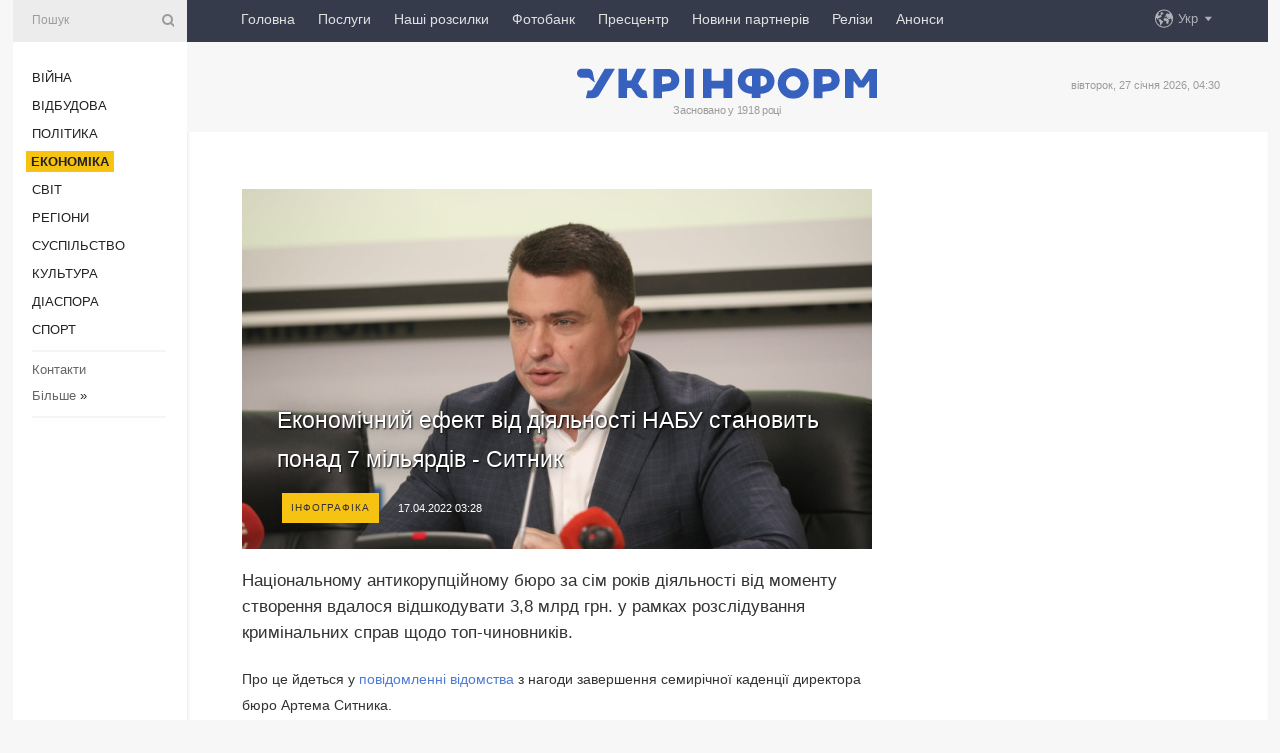

--- FILE ---
content_type: text/html; charset=UTF-8
request_url: https://www.ukrinform.ua/rubric-economy/3459598-ekonomicnij-efekt-vid-dialnosti-nabu-stanovit-ponad-7-milardiv-sitnik.html
body_size: 49188
content:
<!DOCTYPE html>
<html lang="uk">
<head>
    <title>Економічний ефект від діяльності НАБУ становить понад 7 мільярдів - Ситник  </title>
    <meta name="viewport" content="width=device-width, initial-scale=1"/>
    <meta name="description" content="Національному антикорупційному бюро за сім років діяльності від моменту створення вдалося відшкодувати 3,8 млрд грн. у рамках розслідування кримінальних справ щодо топ-чиновників. — Укрінформ."/>
    <meta name="theme-color" content="#353b4b">
    <meta name="csrf-token" content="6k6CdfA5mRbqxnS1zP4X6rr8RgG32T1et3HMpdot">

        
    <meta property="og:title" content="Економічний ефект від діяльності НАБУ становить понад 7 мільярдів - Ситник  "/>
    <meta property="og:url" content="https://www.ukrinform.ua/rubric-economy/3459598-ekonomicnij-efekt-vid-dialnosti-nabu-stanovit-ponad-7-milardiv-sitnik.html"/>
    <meta property="og:type" content="article"/>
    <meta property="og:description" content="Національному антикорупційному бюро за сім років діяльності від моменту створення вдалося відшкодувати 3,8 млрд грн. у рамках розслідування кримінальних справ щодо топ-чиновників. — Укрінформ."/>
    <meta property="og:image" content="https://static.ukrinform.com/photos/2021_08/thumb_files/630_360_1628499316-688.jpg"/>
    <meta property="og:image:width" content="630"/>
    <meta property="og:image:height" content="360"/>
    <meta property="fb:pages" content="Національному антикорупційному бюро за сім років діяльності від моменту створення вдалося відшкодувати 3,8 млрд грн. у рамках розслідування кримінальних справ щодо топ-чиновників. — Укрінформ."/>
    <meta name="twitter:card" content="summary_large_image"/>
    <meta name="twitter:site" content="@ukrinform"/>
    <meta name="twitter:title" content="Економічний ефект від діяльності НАБУ становить понад 7 мільярдів - Ситник  "/>
    <meta name="twitter:description" content="Національному антикорупційному бюро за сім років діяльності від моменту створення вдалося відшкодувати 3,8 млрд грн. у рамках розслідування кримінальних справ щодо топ-чиновників. — Укрінформ.">
    <meta name="twitter:creator" content="@ukrinform"/>
    <meta name="twitter:image:src" content="https://static.ukrinform.com/photos/2021_08/thumb_files/630_360_1628499316-688.jpg"/>
    <meta name="twitter:domain" content="https://www.ukrinform.ua"/>
    <meta name="google-site-verification" content="FGbmYpgpRTh8QKBezl6X3OkUgKMHS8L_03VLM4ojn00"/>
    <meta name="yandex-verification" content="9e3226241b67dee1"/>

    <link type="text/css" rel="stylesheet" href="https://www.ukrinform.ua/css/index.css?v.0.4"/>

        <link rel="amphtml" href="https://www.ukrinform.ua/amp/rubric-economy/3459598-ekonomicnij-efekt-vid-dialnosti-nabu-stanovit-ponad-7-milardiv-sitnik.html">
        
        <link rel="alternate" type="application/rss+xml" title="Укрінформ - актуальні новини України та світу RSS" href="https://www.ukrinform.ua/rss/block-lastnews"/>
            <link rel="canonical" href="https://www.ukrinform.ua/rubric-economy/3459598-ekonomicnij-efekt-vid-dialnosti-nabu-stanovit-ponad-7-milardiv-sitnik.html">
        <link rel="shortcut icon" href="https://www.ukrinform.ua/img/favicon.ico"/>

    <link rel='dns-prefetch' href='//www.google.com'/>
    <link rel='dns-prefetch' href='//www.google-analytics.com'/>
    <link rel='dns-prefetch' href='//pagead2.googlesyndication.com'/>
    <link rel="apple-touch-icon" href="https://www.ukrinform.ua/img/touch-icon-iphone.png">
    <link rel="apple-touch-icon" sizes="76x76" href="https://www.ukrinform.ua/img/touch-icon-ipad.png">
    <link rel="apple-touch-icon" sizes="120x120" href="https://www.ukrinform.ua/img/touch-icon-iphone-retina.png">
    <link rel="apple-touch-icon" sizes="152x152" href="https://www.ukrinform.ua/img/touch-icon-ipad-retina.png">

        <link rel="alternate" href="https://www.ukrinform.ua" hreflang="uk" />
        <link rel="alternate" href="https://www.ukrinform.ru" hreflang="ru" />
        <link rel="alternate" href="https://www.ukrinform.net" hreflang="en" />
        <link rel="alternate" href="https://www.ukrinform.es" hreflang="es" />
        <link rel="alternate" href="https://www.ukrinform.de" hreflang="de" />
        <link rel="alternate" href="https://www.ukrinform.org" hreflang="ch" />
        <link rel="alternate" href="https://www.ukrinform.fr" hreflang="fr" />
        <link rel="alternate" href="https://www.ukrinform.jp" hreflang="ja" />
        <link rel="alternate" href="https://www.ukrinform.pl" hreflang="pl" />
    
                                <script type="application/ld+json">
{
    "@context": "http://schema.org",
    "@type": "NewsArticle",
    "mainEntityOfPage": {
        "@type": "WebPage",
        "@id": "https://www.ukrinform.ua/rubric-economy/3459598-ekonomicnij-efekt-vid-dialnosti-nabu-stanovit-ponad-7-milardiv-sitnik.html"
    },
    "headline": "Економічний ефект від діяльності НАБУ становить понад 7 мільярдів - Ситник  ",
    "image": [
        "https://static.ukrinform.com/photos/2021_08/thumb_files/630_360_1628499316-688.jpg"
    ],
    "datePublished": "2022-04-17T03:28:00+03:00",
    "dateModified": "2022-04-17T03:28:00+03:00",
    "author": {
        "@type": "Person",
        "name": "Ukrinform"
    },
    "publisher": {
        "@type": "Organization",
        "name": "Укрінформ",
        "sameAs": [
             "https://www.facebook.com/Ukrinform?fref=ts",
            "https://twitter.com/UKRINFORM",
            "https://www.instagram.com/ukrinform/",
            "https://www.youtube.com/user/UkrinformTV",
            "https://telegram.me/ukrinform_news",
            "https://www.pinterest.com/ukrinform/",
            "https://www.tiktok.com/@ukrinform.official|"
        ],
        "logo": {
            "@type": "ImageObject",
            "url": "https://www.ukrinform.ua/img/logo_ukr.svg"
        }
    },
    "description": "Національному антикорупційному бюро за сім років діяльності від моменту створення вдалося відшкодувати 3,8 млрд грн. у рамках розслідування кримінальних справ щодо топ-чиновників. — Укрінформ."
}


</script>


<script type="application/ld+json">
{
    "@context": "http://schema.org",
    "@type": "BreadcrumbList",
    "itemListElement": [
        {
            "@type": "ListItem",
            "position": 1,
            "item": {
                "@id": "https:",
                "name": "Укрінформ"
            }
        },
        {
            "@type": "ListItem",
            "position": 2,
            "item": {
                "@id": "https://www.ukrinform.ua/rubric-economy",
                "name": "Економіка"
            }
        },
        {
            "@type": "ListItem",
            "position": 3,
            "item": {
                "@id": "https://www.ukrinform.ua/rubric-economy/3459598-ekonomicnij-efekt-vid-dialnosti-nabu-stanovit-ponad-7-milardiv-sitnik.html",
                "name": "Економічний ефект від діяльності НАБУ становить понад 7 мільярдів - Ситник  "
            }
        }
    ]
}


</script>
            <script type="application/ld+json">
{
    "@context": "https://schema.org",
    "@type": "WebPage",
    "mainEntityOfPage": {
        "@type": "WebPage",
        "@id": "https://www.ukrinform.ua/rubric-economy/3459598-ekonomicnij-efekt-vid-dialnosti-nabu-stanovit-ponad-7-milardiv-sitnik.html"
    },
    "headline": "Економічний ефект від діяльності НАБУ становить понад 7 мільярдів - Ситник  ",
    "datePublished": "1650155280",
    "dateModified": "1650155280",
    "description": "Національному антикорупційному бюро за сім років діяльності від моменту створення вдалося відшкодувати 3,8 млрд грн. у рамках розслідування кримінальних справ щодо топ-чиновників. — Укрінформ.",
    "author": {
        "@type": "Person",
        "name": "Ukrinform"
    },
    "publisher": {
        "@type": "Organization",
        "name": "Ukrinform",
        "logo": {
            "@type": "ImageObject",
            "url": "https://www.ukrinform.ua/img/logo_ukr.svg",
            "width": 95,
            "height": 60
        }
    },
    "image": {
        "@type": "ImageObject",
        "url": "https://static.ukrinform.com/photos/2021_08/thumb_files/630_360_1628499316-688.jpg",
        "height": 630,
        "width": 360
    },
    "breadcrumb": {
        "@type": "BreadcrumbList",
        "itemListElement": [
            {
                "@type": "ListItem",
                "position": 1,
                "item": {
                    "@id": "/",
                    "name": "Укрінформ"
                }
            },
            {
                "@type": "ListItem",
                "position": 2,
                "item": {
                    "@id": "https://www.ukrinform.ua/rubric-economy",
                    "name": "Економіка"
                }
            },
            {
                "@type": "ListItem",
                "position": 3,
                "item": {
                    "@id": "https://www.ukrinform.ua/rubric-economy/3459598-ekonomicnij-efekt-vid-dialnosti-nabu-stanovit-ponad-7-milardiv-sitnik.html https://www.ukrinform.ua/rubric-economy/3459598-ekonomicnij-efekt-vid-dialnosti-nabu-stanovit-ponad-7-milardiv-sitnik.html",
                    "name": "Економічний ефект від діяльності НАБУ становить понад 7 мільярдів - Ситник  "
                }
            }
        ]
    }
}




</script>
                
    <!-- Google tag (gtag.js) -->
    <script async src="https://www.googletagmanager.com/gtag/js?id=G-514KHEWV54"></script>
    <script>
        window.dataLayer = window.dataLayer || [];
        function gtag(){dataLayer.push(arguments);}
        gtag('js', new Date());
        gtag('config', 'G-514KHEWV54');
    </script>


    
    <style>
        body {
            font-family: Arial, 'Helvetica Neue', Helvetica, sans-serif;
            color: #222222;
        }
        a { text-decoration: none; color: #000; }
    </style>

            <div data-name="common_int">
<!-- ManyChat -->
<script src="//widget.manychat.com/130251917016795.js" async="async">
</script>
<!-- ManyChat --></div>
    </head>

<body class="innerPage newsPage">

<div id="wrapper">
    <div class="greyLine">
        <div></div>
    </div>
    <div id="leftMenu" class="siteMenu">

    <form action="/redirect" method="post" target="_blank">
        <div>
            <input type="hidden" name="type" value="search">
            <input type="hidden" name="_token" value="6k6CdfA5mRbqxnS1zP4X6rr8RgG32T1et3HMpdot">
            <input type="text" name="params[query]" placeholder="Пошук" value="" />
            <a href="#"><i class="demo-icon icon-search"></i></a>
        </div>
    </form>

    <nav class="leftMenuBody">
        <ul class="leftMenu">
                            <li><a href="/rubric-ato">Війна</a></li>
                            <li><a href="/rubric-vidbudova">Відбудова</a></li>
                            <li><a href="/rubric-polytics">Політика</a></li>
                            <li><a href="/rubric-economy"><span>Економіка</span></a></li>
                            <li><a href="/rubric-world">Світ</a></li>
                            <li><a href="/rubric-regions">Регіони</a></li>
                            <li><a href="/rubric-society">Суcпільcтво</a></li>
                            <li><a href="/rubric-culture">Культура</a></li>
                            <li><a href="/rubric-diaspora">Діаcпора</a></li>
                            <li><a href="/rubric-sports">Спорт</a></li>
                    </ul>

        <!-- Submenu begin -->
        <div class="submenu">
            <ul class="greyMenu">
                                <li><a href="/block-podcasts">Подкасти</a></li>
                                <li><a href="/block-publications">Публікації</a></li>
                                <li><a href="/block-interview">Інтерв&#039;ю</a></li>
                                <li><a href="/block-photo">Фото</a></li>
                                <li><a href="/block-video">Відео</a></li>
                                <li><a href="/block-blogs">Блоги</a></li>
                                <li><a href="/block-infographics">Інфографіка</a></li>
                                <li><a href="/block-longreads">Лонгріди</a></li>
                                <li><a href="/block-partner">Новини партнерів</a></li>
                                <li><a href="/block-conferences">Конференції</a></li>
                                <li><a href="/block-docs">Офіційні документи</a></li>
                                <li><a href="/block-releases">Релізи</a></li>
                            </ul>
        </div>
        <!-- Submenu end -->

        <ul class="greyMenu">
            <li><a href="/info/contacts.html">Контакти</a></li>
            <li><a class="moreLink" href="#">Більше</a> &raquo;</li>
        </ul>

        <div class="social-media">
                                            <a href="https://www.instagram.com/ukrinform/" target="_blank" title="Instagram Ukrinform"><i class="fa demo-icon faa-tada animated-hover faa-fast instagram"></i></a>
                                                            <a href="https://www.facebook.com/Ukrinform?fref=ts" target="_blank" title="Facebook Ukrinform"><i class="fa demo-icon faa-tada animated-hover faa-fast facebook"></i></a>
                                                            <a href="https://twitter.com/UKRINFORM" target="_blank" title="Ukrinform Twitter X"><i class="fa demo-icon faa-tada animated-hover faa-fast x-twitter"></i></a>
                                                            <a href="https://telegram.me/ukrinform_news" target="_blank" title="Telegram Ukrinform News"><i class="fa demo-icon faa-tada animated-hover faa-fast telegram"></i></a>
                                                            <a href="https://www.tiktok.com/@ukrinform.official" target="_blank" title="Tiktok Ukrinform"><i class="fa demo-icon faa-tada animated-hover faa-fast tiktok"></i></a>
                                    </div>

    </nav>

</div>

    <div id="container">
        <div id="header">
    <div class="topLine">
        <nav class="topLineBody">
            <a class="mobileButton" href="#"><span></span></a>

            <ul class="language">
                <li>
                    <div>
                        <a href="#">Укр</a>
                    </div>
                    <ul>                             
                            <li>
                                <a href="https://www.ukrinform.ua">Укр</a>
                            </li>
                                                                                                                                     
                            <li>
                                <a href="https://www.ukrinform.net">Eng</a>
                            </li>
                                                                                 
                            <li>
                                <a href="https://www.ukrinform.es">Esp</a>
                            </li>
                                                                                 
                            <li>
                                <a href="https://www.ukrinform.de">Deu</a>
                            </li>
                                                                                                                                     
                            <li>
                                <a href="https://www.ukrinform.fr">Fra</a>
                            </li>
                                                                                 
                            <li>
                                <a href="https://www.ukrinform.jp">日本語</a>
                            </li>
                                                                                 
                            <li>
                                <a href="https://www.ukrinform.pl">Pol</a>
                            </li>
                                                                        </ul>
                </li>
            </ul>

            <ul class="mainMenu">
                                    <li >
                                                <a href="https://www.ukrinform.ua"  data-id="">Головна</a>
                    </li>
                                    <li >
                                                <a href="https://www.ukrinform.ua/info/subscribe.html"  target="_blank"
                            data-id="peredplata">Послуги</a>
                    </li>
                                    <li >
                                                <a href="https://www.ukrinform.ua/info/newsletters.html"  data-id="newsletters">Наші розсилки</a>
                    </li>
                                    <li >
                                                <a href="https://photonew.ukrinform.com"  target="_blank"
                            data-id="fotobank">Фотобанк</a>
                    </li>
                                    <li >
                                                <a href="/block-conferences"  target="_blank"
                            data-id="prescentr">Пресцентр</a>
                    </li>
                                    <li >
                                                <a href="https://www.ukrinform.ua/block-partner"  data-id="partner">Новини партнерів</a>
                    </li>
                                    <li >
                                                <a href="https://www.ukrinform.ua/block-releases"  data-id="releases">Релізи</a>
                    </li>
                                    <li >
                                                <a href="https://eventsnew.ukrinform.com/"  target="_blank"
                            data-id="events">Анонси</a>
                    </li>
                            </ul>
        </nav>

        <nav id="mobileMenu" class="siteMenu">

            <form action="//www.ukrinform.ua/redirect" method="post">
                <!-- js loads content here -->
            </form>

            <div class="leftMenuBody">

                <ul class="leftMenu">
                    <!-- js loads content here -->
                </ul>

                <ul class="greyMenu">
                    <!-- js loads content here -->
                </ul>

                <div class="social">
                    <!-- js loads content here -->
                </div>
            </div>
        </nav>
    </div>

    <div class="logo">

        <a href="/" rel="nofollow">
            <img style="width:300px;" src="/img/logo_ukr.svg" alt=""/>
        </a>

        <span class="slogan">Засновано у 1918 році</span>
        <p>вівторок, 27 січня 2026, 04:30</p>

        <div class="mainTopMobileBanner mobileBanner" style="display:none;">
            <div data-name="main_top_mobile">
</div>
        </div>
    </div>
</div>

        <div id="content">

            <div class="banner970">
                <div data-name="int_0_970">
</div>
            </div>

            <div class="newsHolderContainer" data-id="0">

                <div class="innerBlock">

                    <aside class="right">
                        <div class="socialBlockSlide" id="socialBlockSlideId_0">
                            <div data-name="int_scroll"><iframe src="//banner.ukrinform.com/ua/int_scroll" style="width:300px; height:600px;" scrolling="no" marginwidth="0" marginheight="0" vspace="0" hspace="0"></iframe></div>
                        </div>
                    </aside>

                    <article class="news">
                        <figure>
        <img class="newsImage" src="https://static.ukrinform.com/photos/2021_08/thumb_files/630_360_1628499316-688.jpg" title="Економічний ефект від діяльності НАБУ становить понад 7 мільярдів - Ситник  "
             alt="Економічний ефект від діяльності НАБУ становить понад 7 мільярдів - Ситник  "/>
    </figure>
    <span class="newsGradient"></span>

    <div class="newsPicture">

<header>
    <h1  class="newsTitle">Економічний ефект від діяльності НАБУ становить понад 7 мільярдів - Ситник  </h1>

    <div class="newsMetaBlock">
                    <div class="newsPrefix">Інфографіка</div>        
        <div class="newsDate">
            <time datetime="2022-04-17T03:28:00+03:00">17.04.2022 03:28</time>
        </div>

        <div class="newsViews">
                    </div>
        <div class="newsPublisher"><span>Укрінформ</span></div>
    </div>

</header>

</div>
<div class="newsText">
    <div class="newsHeading">Національному антикорупційному бюро за сім років діяльності від моменту створення вдалося відшкодувати 3,8 млрд грн. у рамках розслідування кримінальних справ щодо топ-чиновників.</div>

    <div>
         
        <p>Про це йдеться у&nbsp;<a href="https://www.facebook.com/nabu.gov.ua/posts/356111249896679?fbclid=IwAR36BBn6lZFAHqfGWJrLkYVHaNOvmpuDoLI_WYyRidNy1z34fLhkoJnivqg" rel="nofollow" target="_blank">повідомленні відомства</a>&nbsp;з нагоди завершення семирічної каденції директора бюро Артема Ситника.</p>

<p>&ldquo;У справах про корупцію, викриту Національним бюро, відшкодовано 3,8 млрд грн. Загалом економічний ефект від діяльності НАБУ складає понад 7 млрд грн, із яких понад 2 млрд грн &ndash; це кошти та активи держави, розкраданню яких вдалося запобігти&rdquo;, - зазначають у відомстві.</p>

<p>У бюро звітують, що за часів каденції Ситника на посаді директора НАБУ вдалося притягнути до кримінальної відповідальності 1082 особи, серед яких 6 міністрів та їхніх заступників, 13 керівників центральних органів виконавчої влади, 23 народних депутати, 68 суддів, 113 керівників державних підприємств.</p>

<p>У підсумку 368 обвинувальних актів стосовно 694 осіб детективи і прокурори САП скерували до суду.</p>

<figure><img alt="" height="315" src="https://static.ukrinform.com/photos/2022_04/1650155347-108.jpg" title="" width="600" /></figure>

<p>Станом на кінець березня поточного року 73 вироки суду стосовно 89 осіб набрали законної сили, із них - 18 вироків щодо 22 осіб із реальним ув&#39;язненням.</p>

<p>&ldquo;НАБУ є прикладом успішної реформи в Україні. Це бренд, який нас фактично веде в ЄС. Тому від того, як буде працювати НАБУ, чи будуть спроби його ліквідувати, позбавити повноважень залежить наша інтеграція до європейської спільноти. На жаль, я не бачу готовності політичної еліти жити по-новому, тому не виключаю, що таких спроб буде ще чимало. В цьому питанні, як і раніше, підтримка західних партнерів є визначальною. Впевнений, що вони і надалі підтримуватимуть НАБУ та прагнення українців жити в країні без корупції. Я також дуже хотів би, щоб настав той час, коли Національне бюро буде союзником президента, прем&rsquo;єр-міністра, найвищого керівництва держави у боротьбі з корупцією, а не органом, який постійно потрібно рятувати від спроб його ліквідувати. Побачити це - моя мрія за 3-5 років&rdquo;, - цитує пресслужба Ситника.</p>

<section class="read"><b>Читайте також: </b><a href="/rubric-polytics/3455867-u-sitnika-zaversuutsa-povnovazenna-16-kvitna-nabu-keruvatime-persij-zastupnik.html" target="_blank">У <b>Ситник</b>а завершуються повноваження 16 квітня - НАБУ керуватиме перший заступник</a></section>

<p>Він зазначає, що після перемоги над російським окупантом Україна постане перед не менш складним викликом - боротьбою з корупцією. Ще багато битв попереду. І<a href="https://www.ukrinform.ua/tag-nabu" target="_blank"> НАБУ </a>до них готове, вважає Ситник.</p>

<p>Як повідомляв Укрінформ, 12 квітня Кабмін проголосував за звільнення Ситника з посади у зв&rsquo;язку із закінченням семирічної каденції.</p>

<p>Водночас у НАБУ&nbsp;<a href="https://www.ukrinform.ua/rubric-polytics/3455867-u-sitnika-zaversuutsa-povnovazenna-16-kvitna-nabu-keruvatime-persij-zastupnik.html" rel="nofollow" target="_blank">зауважили</a>, що повноваження Ситника спливають 16 квітня.</p>

<p>Обов&rsquo;язки глави НАБУ до обрання нового керівника виконуватиме перший заступник Ситника Гізо Углава.</p>

<p>Ситник обіймає посаду директора НАБУ з 16 квітня 2015 року.</p>

        
        <div class="afterNewItemMobileBanner mobileBanner" style="display:none;">
            <div data-name="after_news_item_mobile">
</div>
        </div>
            </div>
</div>


<aside class="tags">
        <div>
            
                                                <a class="tag" href="/tag-kabmin">Кабмін</a>
                                    <a class="tag" href="/tag-nabu">НАБУ</a>
                                    <a class="tag" href="/tag-sitnik">Ситник</a>
                                    </div>
    </aside>
<aside class="share">
    <ul>
        <li><a target="_blank" href="https://www.facebook.com/sharer/sharer.php?u=https://www.ukrinform.ua//rubric-economy/3459598-ekonomicnij-efekt-vid-dialnosti-nabu-stanovit-ponad-7-milardiv-sitnik.html&amp;src=sdkpreparse"><i class="fa demo-icon icon-facebook-1 faa-tada animated-hover faa-fast"></i><span class="fb-count"></span></a></li>
        <li><a href="http://twitter.com/share?url=https://www.ukrinform.ua/rubric-economy/3459598-ekonomicnij-efekt-vid-dialnosti-nabu-stanovit-ponad-7-milardiv-sitnik.html&text=Економічний ефект від діяльності НАБУ становить понад 7 мільярдів - Ситник  " target="_blank"><i class="fa demo-icon icon-twitter faa-tada animated-hover faa-fast"></i></a></li>
        <li><a href="https://telegram.me/share/url?url=https://www.ukrinform.ua//rubric-economy/3459598-ekonomicnij-efekt-vid-dialnosti-nabu-stanovit-ponad-7-milardiv-sitnik.html&text=Економічний ефект від діяльності НАБУ становить понад 7 мільярдів - Ситник  " target="_blank"><i class="fa demo-icon icon-telegram faa-tada animated-hover faa-fast"></i></a></li>
    </ul>
</aside>
<img src="/counter/news/3459598?rnd=297328935" class="pixel"/>

                        <div data-name="int_hidden">
<style>
#special img {
    width: 100% !important;
    max-width: 630px !important;
    height: auto !important;
    display: block;
    margin: 0 auto; /* щоб центрувалось */
}
</style>

<p id="special" style="text-align:center;">

<!-- Revive Adserver Asynchronous JS Tag - Generated with Revive Adserver v6.0.4 -->
<ins data-revive-zoneid="4" data-revive-id="830ebfa7a234590f1bd29c38321571d3"></ins>
<script async src="//adv.ukrinform.com/ukrinform/www/delivery/asyncjs.php"></script>

</p>

<!-- SendPulse Subscription Form -->
<script src="//web.webformscr.com/apps/fc3/build/loader.js" async sp-form-id="abd274a45e7f5fb410ee329604108e3304a11b928e16efe290fdfe49dc48dcad"></script>
<!-- /SendPulse Subscription Form -->

<p style="font-weight: bold; font-size: 16px;">
Приєднуйтесь до наших каналів <a href="https://t.me/ukrinform_news" target="_blank" style="color:red;">Telegram</a>, <a href="https://www.instagram.com/ukrinform/" target="_blank" style="color:red;">Instagram</a> та <a href="https://www.youtube.com/c/UkrinformTV" target="_blank" style="color:red;">YouTube</a>.</p></div>
                    </article>

                </div>

                <side class="publishing"
                      id="socialBlockSlideStop_extra"
                      data-nextlink="/rubric-economy/3459598-ekonomicnij-efekt-vid-dialnosti-nabu-stanovit-ponad-7-milardiv-sitnik.html"
                      data-nextheader="Економічний ефект від діяльності НАБУ становить понад 7 мільярдів - Ситник  ">
                    <div>
    <h2>Актуально</h2>
    <div class="photoreports">
                    <div>
                <a href="/rubric-economy/4084602-generaciu-poskodzenih-tec-zaminat-kogeneracijni-ustanovki-ta-blocnomodulni-kotelni-smigal.html">
                        <span class="photoreportsImage">
                            <img src="https://static.ukrinform.com/photos/2026_01/thumb_files/300_200_1769460578-549.jpg"
                                 alt="Генерацію пошкоджених ТЕЦ замінять когенераційні установки та блочно-модульні котельні - Шмигаль" title="Генерацію пошкоджених ТЕЦ замінять когенераційні установки та блочно-модульні котельні - Шмигаль"></span>
                    <span>Генерацію пошкоджених ТЕЦ замінять когенераційні установки та блочно-модульні котельні - Шмигаль</span>
                </a>
            </div>
                    <div>
                <a href="/rubric-economy/4084554-urad-cehii-nadast-dopomogu-na-generatori-dla-ukraini.html">
                        <span class="photoreportsImage">
                            <img src="https://static.ukrinform.com/photos/2024_04/thumb_files/300_200_1713691760-776.jpg"
                                 alt="Уряд Чехії надасть допомогу на генератори для України" title="Уряд Чехії надасть допомогу на генератори для України"></span>
                    <span>Уряд Чехії надасть допомогу на генератори для України</span>
                </a>
            </div>
                    <div>
                <a href="/rubric-economy/4084545-grafiki-vidklucen-u-vivtorok-diatimut-u-vsih-regionah-ukrenergo.html">
                        <span class="photoreportsImage">
                            <img src="https://static.ukrinform.com/photos/2025_09/thumb_files/300_200_1757345559-832.jpg"
                                 alt="Графіки відключень у вівторок діятимуть в усіх регіонах - Укренерго" title="Графіки відключень у вівторок діятимуть в усіх регіонах - Укренерго"></span>
                    <span>Графіки відключень у вівторок діятимуть в усіх регіонах - Укренерго</span>
                </a>
            </div>
                    <div>
                <a href="/rubric-economy/4084527-biznes-za-minulij-tizden-otrimav-dostupnih-kreditiv-na-ponad-25-milarda.html">
                        <span class="photoreportsImage">
                            <img src="https://static.ukrinform.com/photos/2024_06/thumb_files/300_200_1718017407-634.jpeg"
                                 alt="Бізнес за минулий тиждень отримав доступних кредитів на понад ₴2,5 мільярда" title="Бізнес за минулий тиждень отримав доступних кредитів на понад ₴2,5 мільярда"></span>
                    <span>Бізнес за минулий тиждень отримав доступних кредитів на понад ₴2,5 мільярда</span>
                </a>
            </div>
            </div>
</div>
                </side>

                <div id="socialBlockSlideStop_0"></div>
            </div>

            <div class="more">
                <a href="/block-lastnews">більше новин</a>
                <div></div>
            </div>

            <aside class="actual" id="actualBlock">
        <div>
            <h2>Актуально</h2>
            <div class="analiticBody">
                
                    <div>
                        <a href="/rubric-economy/4084602-generaciu-poskodzenih-tec-zaminat-kogeneracijni-ustanovki-ta-blocnomodulni-kotelni-smigal.html">
                            <img src="https://static.ukrinform.com/photos/2026_01/thumb_files/300_200_1769460578-549.jpg" alt="" title="Генерацію пошкоджених ТЕЦ замінять когенераційні установки та блочно-модульні котельні - Шмигаль"/>
                            <span class="analiticGradient"></span>
                            <span class="analiticText">
						<span>Генерацію пошкоджених ТЕЦ замінять когенераційні установки та блочно-модульні котельні - Шмигаль</span>
					</span>
                        </a>
                    </div>
                
                    <div>
                        <a href="/rubric-economy/4084507-v-ukraini-zdorozcala-morkva.html">
                            <img src="https://static.ukrinform.com/photos/2025_03/thumb_files/300_200_1742480911-449.png" alt="" title="В Україні здорожчала морква"/>
                            <span class="analiticGradient"></span>
                            <span class="analiticText">
						<span>В Україні здорожчала морква</span>
					</span>
                        </a>
                    </div>
                
                    <div>
                        <a href="/rubric-economy/4084497-kraini-pivnicnogo-mora-na-samiti-u-gamburzi-pidpisali-istoricnij-pakt-pro-rozvitok-cistoi-energetiki.html">
                            <img src="https://static.ukrinform.com/photos/2025_05/thumb_files/300_200_1747906123-157.jpg" alt="" title="Країни Північного моря на саміті у Гамбурзі підписали історичний пакт про розвиток чистої енергетики"/>
                            <span class="analiticGradient"></span>
                            <span class="analiticText">
						<span>Країни Північного моря на саміті у Гамбурзі підписали історичний пакт про розвиток чистої енергетики</span>
					</span>
                        </a>
                    </div>
                
                    <div>
                        <a href="/rubric-economy/4084492-virobnictvo-silgospprodukcii-v-ukraini-torik-skorotilos-na-68-derzstat.html">
                            <img src="https://static.ukrinform.com/photos/2022_07/thumb_files/300_200_1659092115-815.jpg" alt="" title="Виробництво сільгосппродукції в Україні торік скоротилось на 6,8% - Держстат"/>
                            <span class="analiticGradient"></span>
                            <span class="analiticText">
						<span>Виробництво сільгосппродукції в Україні торік скоротилось на 6,8% - Держстат</span>
					</span>
                        </a>
                    </div>
                
                    <div>
                        <a href="/rubric-economy/4084464-dolar-desevsae-evro-dorozcae-nacbank-ogolosiv-kurs-grivni-na-27-sicna.html">
                            <img src="https://static.ukrinform.com/photos/2024_09/thumb_files/300_200_1727176940-567.jpg" alt="" title="Долар дешевшає, євро дорожчає: Нацбанк оголосив курс гривні на 27 січня"/>
                            <span class="analiticGradient"></span>
                            <span class="analiticText">
						<span>Долар дешевшає, євро дорожчає: Нацбанк оголосив курс гривні на 27 січня</span>
					</span>
                        </a>
                    </div>
                
                    <div>
                        <a href="/rubric-economy/4084459-rozrobka-litievogo-rodovisa-sobolev-nazvav-mozlivij-obsag-investicij-na-pocatkovomu-etapi.html">
                            <img src="https://static.ukrinform.com/photos/2024_04/thumb_files/300_200_1713170080-689.jpg" alt="" title="Розробка літієвого родовища: Соболев назвав можливий обсяг інвестицій на початковому етапі"/>
                            <span class="analiticGradient"></span>
                            <span class="analiticText">
						<span>Розробка літієвого родовища: Соболев назвав можливий обсяг інвестицій на початковому етапі</span>
					</span>
                        </a>
                    </div>
                            </div>
        </div>
    </aside>
        </div>

        <footer id="footer">

    <div class="footerMenu">
        <div>
            <p>Рубрики</p>
            <ul>
                <!-- js loads content here -->
            </ul>
        </div>

        <div>
            <p>Агентство</p>
            <ul>
                                    <li><a href="/info/about_agency.html"> Про нас </a></li>
                                    <li><a href="/info/contacts.html"> Контакти </a></li>
                                    <li><a href="/info/subscribe.html"> Передплата </a></li>
                                    <li><a href="/info/services.html"> Послуги </a></li>
                                    <li><a href="/info/reg_rules.html"> Правила користування </a></li>
                                    <li><a href="/info/tenders.html"> Тендери </a></li>
                                    <li><a href="/info/zapkor.html"> Запобігання та протидія корупції </a></li>
                                    <li><a href="/info/policy.html"> Політика конфіденційності та захисту персональних даних  </a></li>
                                    <li><a href="/info/code.html"> РЕДАКЦІЙНИЙ КОДЕКС </a></li>
                                    <li><a href="/info/newsletters.html"> Розсилки </a></li>
                            </ul>
        </div>
    </div>

    <ul class="footerCarte">
    </ul>

    <p>При цитуванні і використанні будь-яких матеріалів в Інтернеті відкриті для пошукових систем гіперпосилання не нижче першого абзацу на «ukrinform.ua» — обов’язкові, крім того, цитування перекладів матеріалів іноземних ЗМІ можливе лише за умови гіперпосилання на сайт ukrinform.ua та на сайт іноземного ЗМІ. Цитування і використання матеріалів у офлайн-медіа, мобільних додатках, SmartTV можливе лише з письмової згоди &quot;ukrinform.ua&quot;. Матеріали з позначкою «Реклама» або з дисклеймером: “Матеріал розміщено згідно з частиною 3 статті 9 Закону України “Про рекламу” № 270/96-ВР від 03.07.1996 та Закону України “Про медіа” № 2849-IX від 31.03.2023 та на підставі Договору/рахунка.</p>
    <p>Cуб&#039;єкт у сфері онлайн-медіа; ідентифікатор медіа - R40-01421.</p>
    <p>© 2015-2026 Укрінформ. Усі права застережені.</p>
    <p></p>

    <div class="footersocial">
        <div class="social-media-footer">
                            <a href="https://www.instagram.com/ukrinform/" target="_blank" title="Instagram Ukrinform"><i class="fa demo-icon faa-tada animated-hover faa-fast social-instagram"></i></a>
                            <a href="https://www.facebook.com/Ukrinform?fref=ts" target="_blank" title="Facebook Ukrinform"><i class="fa demo-icon faa-tada animated-hover faa-fast social-facebook"></i></a>
                            <a href="https://twitter.com/UKRINFORM" target="_blank" title="Ukrinform Twitter X"><i class="fa demo-icon faa-tada animated-hover faa-fast social-x-twitter"></i></a>
                            <a href="https://telegram.me/ukrinform_news" target="_blank" title="Telegram Ukrinform News"><i class="fa demo-icon faa-tada animated-hover faa-fast social-telegram"></i></a>
                            <a href="https://www.tiktok.com/@ukrinform.official" target="_blank" title="Tiktok Ukrinform"><i class="fa demo-icon faa-tada animated-hover faa-fast social-tiktok"></i></a>
                    </div>
    </div>



</footer>

<div class="sliderButton"></div>
<div class="sliderBack"></div>

<a class="extendedLink" href="#extended"></a>

<div id="extended">
    <form name="extended_search" action="//www.ukrinform.ua/redirect" method="post">
        <div class="searchDiv">
            <input type="hidden" name="type" value="search"/>
            <input type="hidden" name="_token" value="6k6CdfA5mRbqxnS1zP4X6rr8RgG32T1et3HMpdot">
            <input type="hidden" name="params[date_beg]" value="" id="search_date_beg"/>
            <input type="hidden" name="params[date_end]" value="" id="search_date_end"/>
            <input type="submit" value=""/>
            <input type="text" name="params[query]" placeholder="Пошук" id="extendedSearchField"/>
        </div>

        <a class="extendedAncor" href="#"><span class="extendedOpen">Розширений пошук</span><span
                    class="extendedClose">Приховати розширений пошук</span></a>

        <div class="calendarBlock">

            <div class="rubrics">
                <select name="params[rubric_id]">
                    <option value="0">Всi рубрики</option>

                                            <option value="24">Війна</option>
                                            <option value="32">Відбудова</option>
                                            <option value="13">Політика</option>
                                            <option value="7">Економіка</option>
                                            <option value="23">Світ</option>
                                            <option value="16">Регіони</option>
                                            <option value="18">Суcпільcтво</option>
                                            <option value="3">Культура</option>
                                            <option value="5">Діаcпора</option>
                                            <option value="19">Спорт</option>
                                    </select>
            </div>

            <div class="select_date_wrap">

                <div class="select_title">За період:</div>

                <div class="date start_date">
                    <div></div>
                    <input type="text" id="search_dp_from" name="from" value="">
                </div>

                <div class="dash"> -</div>

                <div class="date end_date">
                    <div></div>
                    <input type="text" id="search_dp_to" name="to" value="27.01.2026">
                </div>
            </div>

        </div>
    </form>
</div>

<div class="banner-left">

    <div class="side-banner" data-min="1450" data-max="1549" data-width="60">
        <ins data-revive-zoneid="8"
             data-revive-id="830ebfa7a234590f1bd29c38321571d3"></ins>
    </div>

    <div class="side-banner" data-min="1550" data-max="1739" data-width="100">
        <ins data-revive-zoneid="9"
             data-revive-id="830ebfa7a234590f1bd29c38321571d3"></ins>
    </div>

    <div class="side-banner" data-min="1740" data-max="9999" data-width="200">
        <ins data-revive-zoneid="10"
             data-revive-id="830ebfa7a234590f1bd29c38321571d3"></ins>
    </div>

</div>

<div class="banner-right">
     <div class="side-banner" data-min="1450" data-max="1549" data-width="60">
        <ins data-revive-zoneid="8"
             data-revive-id="830ebfa7a234590f1bd29c38321571d3"></ins>
    </div>

    <div class="side-banner" data-min="1550" data-max="1739" data-width="100">
        <ins data-revive-zoneid="9"
             data-revive-id="830ebfa7a234590f1bd29c38321571d3"></ins>
    </div>

    <div class="side-banner" data-min="1740" data-max="9999" data-width="200">
        <ins data-revive-zoneid="10"
             data-revive-id="830ebfa7a234590f1bd29c38321571d3"></ins>
    </div>
</div>

<script async src="//adv.ukrinform.com/ukrinform/www/delivery/asyncjs.php"></script>

<!-- js for all pages (banners) -->
<script src="/js/all-pages.js?v.0.1"></script>
    </div>
</div>





<script src="/js/item.js?nocache"></script>



<div id="hiddenScrollbanner" style="visibility: hidden;">
    </div>

</body>
</html>

